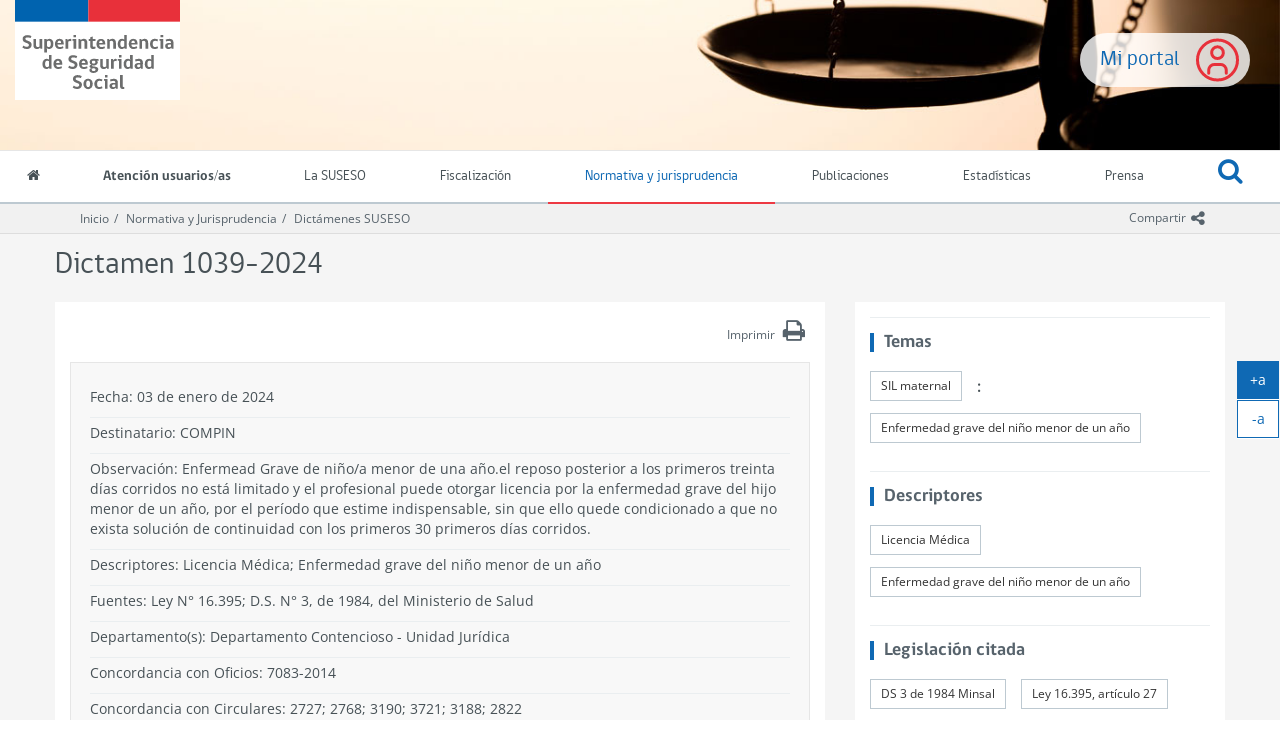

--- FILE ---
content_type: text/html
request_url: https://www.suseso.cl/612/w3-article-720821.html
body_size: 15197
content:
<!DOCTYPE html
  PUBLIC "-//W3C//DTD HTML 4.01+RDFa 1.1//EN" "http://www.w3.org/MarkUp/DTD/html401-rdfa11-1.dtd">
<html lang="es"><head><meta http-equiv="Content-Type" content="text/html; charset=UTF-8"><!--begin-box-container:w3_tr_encabezado_CC_Normativa_2021::2324:Encabezado con cambio de header 2021.--><!--loc('Caja contenedora')--><!--cc_bid=2267  pos=1--><!--begin-box-container:ss_tr_encabezado_2021_CC::2267:Caja contenedora con la estructura para encabezado del sitio.--><!--loc('Caja contenedora')--><!--cc_bid=2268  pos=1--><!--begin-box:ss_tr_meta_Viewport_2021::2268:Caja con el meta viewport para responsive.--><!--loc('* Código HTML libre dentro de la página.')--><meta name="viewport" content="width=device-width,initial-scale=1">
<meta http-equiv="X-UA-Compatible" content="IE=edge,chrome=1">

<link href="channels-501_awesome_webfont_css.css" rel="stylesheet" type="text/css">
<link href="channels-501_gobcl_all_webfont_css.css" rel="stylesheet" type="text/css">
<link rel="stylesheet" href="https://cdn.jsdelivr.net/npm/bootstrap-icons@1.13.1/font/bootstrap-icons.min.css">
<link href="channels-506_glyphonicons_halflings_regular_css.css" rel="stylesheet" type="text/css">
<link href="channels-501_css_animated_4_1_1.css"  rel="stylesheet" type="text/css">




<!--end-box--><!--cc_bid=849  pos=2--><!--begin-box:css_Datatables::849:Estilos gráficos asociados sólo a Datatables.--><!--loc('* Código CSS para la página.')--><link rel="stylesheet" href="boxes-849_style.css"><link rel="stylesheet" href="boxes-849_css_code.css"><!--end-box--><!--cc_bid=1020  pos=3--><!--begin-box:css_datetime_picker::1020:Estilos gráficos presentes en el encabezado.--><!--loc('* Código CSS para la página.')--><link rel="stylesheet" href="boxes-1020_style.css"><!--end-box--><!--cc_bid=2269  pos=4--><!--begin-box:ss_tr_EncabezadoHTML_2021::2269:Caja para el encabezado de página HTML, invisible.--><!--loc('* Encabezado w3 full, requerido en todas las páginas HTML de su sitio ')--><title>SUSESO: Normativa y jurisprudencia - Dictamen 1039-2024</title><link rel="stylesheet" href="boxes-2269_style.css"><style type="text/css">/*
@import url("channels-506_glyphonicons_halflings_regular_css.css");
body.estadisticas {
  background-image: url('channels-501_fondo_header_estadisticas.jpg');
}
body.orientacion {
  background-image: url('channels-501_fondo_header_orientacion.jpg');
}
body.lasuseso {
  background-image: url('channels-501_fondo_header_lasuseso.jpg');
}
body.fiscalizacion {
  background-image: url('channels-501_fondo_header_fiscalizacion.jpg');
}
*/

/* Buscador de emisores de LM */

th.bg-light {
background-color: #f1f1f1;
}

#resultados_buscador_medicos_emisores .panel>.table-bordered {
  border: 1px solid #ddd !important;
}

@media (min-width: 1200px) {
  #buscador_emisores .row {
    display: flex;
  }
  #buscador_emisores .row div[class*="col"] {
    float: none;
    align-self: flex-end;
  }
  #buscador_emisores .btn-group,
  #buscador_emisores .form_text {
    margin-bottom: 0 !important;
  }

  #buscador_emisores .form-group .help-block {
    position: absolute;
  }
}

#resultados_buscador_medicos_emisores .alert {
  margin-bottom: 0;
}

/* Acomodo de galería para miniaturas con Divs*/
#galeria-recursos div.figure,
#galeria_fotos_prensa div.figure {
  margin-bottom: 15px;
}

/* Nuevo botón Claveúnica */
@import url('https://fonts.googleapis.com/css2?family=Roboto:ital,wght@0,100;0,300;0,400;0,500;0,700;0,900;1,100;1,300;1,400;1,500;1,700;1,900&display=swap');
#filtros-cont.well {
  background-color: #fff;
}

.btn-claveunica-nuevo {
  background: #0F69C4;
  display: flex;
  justify-content: center;
  height: 48px;
  align-items: center;
  border: none !important;
  font-family: "Roboto", sans-serif;
  font-weight: 500;
  font-style: normal;
}
.btn-claveunica-nuevo:hover {
  background: #0B4E91;
}
.btn-claveunica-nuevo:active {
  background: #07305A;
}
.btn-claveunica-nuevo svg {
  margin-right: 10px;
}
/* */
.ntg-btn-no-ellipsis {
  overflow: visible !important;
  text-overflow: clip !important;
  white-space: wrap !important;
}
@media (max-width: 768px) {
  .ntg-btn-no-ellipsis {
    overflow: visible !important;
    text-overflow: clip !important;
    white-space: wrap !important;
  }
}
/*
#pc_indice_estadisticas_2023 .titulo a {
  font-size: 2.5rem !important;
}
*/
#pc_indice_estadisticas_2023 .titulo a,
.recuadros-valores .thumbnail .informacion a {
  font-family: 'Open Sans', sans-serif;
}

/* Para videos en marquesina de especiales */
@media (min-width:768px) {
  #container_marquesina_sanna .slider.educativo .item iframe {
    width: 620px;
    height: 310px;
    transition: all 0.3s ease-in-out;
  }
}
@media all and (max-width: 767px) and (min-width: 450px) {
  #container_marquesina_sanna .slider.educativo .item iframe {
    width: 400px;
    height: 200px;
    transition: all 0.3s ease-in-out;
  }
}

@media (min-width:992px) {
  #container_marquesina_sanna .slider.educativo:hover iframe {
    width: 945px;
    height: 473px;
    transition: all 0.3s ease-in-out;
  }
}

/* Otros */
@media (min-width:768px) {
  #modalCanales .d-flex-modal {
    display: flex;
  }
  #modalCanales .d-flex-modal .col-md-6>div {
    float: none
  }
}

#ar_bannerSUSESOContigo {
  display: block !important;
  text-align: center;
}
#ar_bannerSUSESOContigo .ntg-hidden-xs {
  display: block
}
#ar_bannerSUSESOContigo .ntg-visible-xs {
  display: none
}

@media (max-width: 767px) {
  #ar_bannerSUSESOContigo img {
    margin: 0 auto;
    display: block;

  }
  #ar_bannerSUSESOContigo .ntg-hidden-xs {
    display: none
  }
  #ar_bannerSUSESOContigo .ntg-visible-xs {
    display: block;
    max-width: 400px;
  }
}

#compendio_pdf_version_fecha .version {
  font-weight: bold;
  font-size: 1.1em;
}
@media all and (max-width: 700px) and (min-width: 450px) {
  .destacados-portada .col-md-3 {
    min-height: 145px;
  }
}
@media (min-width:992px) {
  #main {
    min-height: calc(100% - 388px);
  }
}
#pcVersionesCompendio .recuadro.media {
  border-bottom-width: 1px;
}
.legislacion.compendio .panel.panel-body:empty {
  display: none;
}
.sin-elipsis a {
  white-space: normal;
  overflow: visible;
  text-overflow: clip;
}
div.clasificaciones {
  margin-bottom: 20px;
}
.clasificaciones span {
  font-weight: bold;
}
.clasificaciones span a {
  font-weight: normal;
  margin-top: 4px;
  margin-bottom: 8px;
}
@media only screen and (max-width: 991px) {
  .indicadores-portada {
    display: none;
  }
}
@media (max-width:768px) {
  #destacados_portada .thumbnail .figure {
    width: 120px !important;
    max-width: 120px !important;
    height: auto !important;
  }
}
/*Rectificaciones para Accesibilidad AA*/
.ntg-titulo-caja {
  color: #5e6a75;
}
.fecha-destacada .fecha {
  padding-right: 15px;
  border-right: 1px dotted #7A8791;
}
.fecha-destacada .fecha .dia,
.fecha-destacada .fecha .mes {
  display: block;
}
.recuadros-valores .thumbnail .informacion p.titulo {
  line-height: 1.1;
  padding: 0;
}
.banner-html-v2 .recuadro .titulo {
  margin: 0;
  line-height: 1.1;
}
.destacados-portada {
  color: #fff;
}
#ntg-slider .carousel-indicators li {
  opacity: 1;
}

/* animacion Héctor */
.bounce {
  -moz-animation: bounce 3s infinite;
  -webkit-animation: bounce 3s infinite;
  animation: bounce 3s infinite;
}
@-moz-keyframes bounce {
  0%,
  20%,
  50%,
  80%,
  100% {
    -moz-transform: translateY(0);
    transform: translateY(0);
  }
  40% {
    -moz-transform: translateY(20px);
    transform: translateY(20px);
  }
  60% {
    -moz-transform: translateY(10px);
    transform: translateY(10px);
  }
}
@-webkit-keyframes bounce {
  0%,
  20%,
  50%,
  80%,
  100% {
    -webkit-transform: translateY(0);
    transform: translateY(0);
  }
  40% {
    -webkit-transform: translateY(20px);
    transform: translateY(20px);
  }
  60% {
    -webkit-transform: translateY(10px);
    transform: translateY(10px);
  }
}
@keyframes bounce {
  0%,
  20%,
  50%,
  80%,
  100% {
    -moz-transform: translateY(0);
    -ms-transform: translateY(0);
    -webkit-transform: translateY(0);
    transform: translateY(0);
  }
  40% {
    -moz-transform: translateY(20px);
    -ms-transform: translateY(20px);
    -webkit-transform: translateY(20px);
    transform: translateY(20px);
  }
  60% {
    -moz-transform: translateY(10px);
    -ms-transform: translateY(10px);
    -webkit-transform: translateY(10px);
    transform: translateY(10px);
  }
}
#acordeon_participacion img {}
#acordeon_participacion .bajardoc {
  margin-bottom: 15px;
}
#acordeon_participacion .bajardoc .titulo {
  padding-left: 10px;
}
#acordeon_participacion .format-jpg,
#acordeon_participacion .format-png,
#acordeon_participacion .format-pdf {
  padding-left: 0
}
#acordeon_participacion .format-jpg:before,
#acordeon_participacion .format-png:before,
#acordeon_participacion .format-pdf:before {
  display: none;
}
#acordeon_participacion .format-jpg img,
#acordeon_participacion .format-png img,
#acordeon_participacion .format-pdf img {
  border: 1px solid #ddd;
}
#acordeon_participacion .format-xlsx .titulo,
#acordeon_participacion .format-xsx .titulo,
#acordeon_participacion .format-doc .titulo {
  display: none
}
td.ntg-porcentaje.pn-number:after {
  content: "%";
}

#tabular_informesfiscalizacion th.titulo {
  display: table-cell;
}

.text-underline {
  text-decoration: underline;
}
.eidox-smaternales #rango_validez.abstract {
  margin-top: -30px;
}

.padding-izquierdo-xs {
  padding-left: 7.5px !important;
}
.padding-izquierdo-sm {
  padding-left: 15px !important;
}
.padding-izquierdo-md {
  padding-left: 30px !important;
}
.padding-izquierdo-lg {
  padding-left: 45px !important;
}
.padding-derecho-xs {
  padding-right: 7.5px !important;
}
.padding-derecho-sm {
  padding-right: 15px !important;
}
.padding-derecho-md {
  padding-right: 30px !important;
}
.padding-derecho-lg {
  padding-right: 45px !important;
}

.bg-white {
  background: white;
}

.portada #ntg-slider .carousel-inner {
  height: auto !important;
}

.compartir .dropdown-menu .social-tools .bi-twitter-x {
  font-size: 2rem;
}

.compartir .dropdown-menu .social-tools .bi-twitter-x:hover {
  color: #3fa9f5;
}
#despliega_buscador:focus {
  outline: 5px auto -webkit-focus-ring-color !important;
}

.ntg5-d-flex{
  display:flex;
}

.ntg5-justify-content-center{
  justify-content:center;
}

.ntg5-align-items-center{
  align-items:center;
}

.ntg5-pe-3{
  padding-right:1rem;
}

.ntg5-me-1{
  margin-right:0.5rem;
}
.ntg5-me-3{
  margin-right:0.75rem;
}
.ntg5-me-3{
  margin-right:1rem;
}

.ntg5-fs-1 {
  font-size: calc(1.35rem + 1.2vw) !important;
}

.ntg5-fs-2 {
  font-size: calc(1.305rem + 0.66vw) !important;
}

.ntg5-fs-3 {
  font-size: calc(1.2825rem + 0.39vw) !important;
}

.ntg5-fs-4 {
  font-size: calc(1.26rem + 0.12vw) !important;
}

.ntg5-fs-5 {
  font-size: 1.125rem !important;
}

.ntg5-fs-6 {
  font-size: 0.9rem !important;
}</style><meta name="keywords" content=", "><meta name="description" content="Dictamen 1039-2024  "><meta name="generator" content="Newtenberg Engine CMS - https://www.newtenberg.com/"><meta name="Newtenberg-Server" content="https://suseso-engine.newtenberg.com"><meta name="Content-Encoding" content="UTF-8"><link rel="Top" type="text/html" href="https://www.suseso.cl"><link rel="shortcut icon" href="boxes-2269_favicon.ico"><script type="text/javascript"><!--

var __aid = '720821';
var __cid = '512';
var __iid = '612';
var __pnid = Array('500', '501', '519', '521', '523', '529', '531', '535', '540', '545', '548', '549', '562', '566', '567', '599', '620', '649', '670', '713', '715', '716', '719', '722', '725', '726');
var __pvid = Array('515', '2117', '10348', '10372', '16985', '30981', '30982', '31040', '31112', '60590', '60591', '60592', '60593', '60594', '73877', '196102', '210793', '211133', '211148', '213977', '215507', '223048', '433895', '433897', '437365', '602711', '617109', '634069', '689616', '691847', '691983', '691985', '691987', '692457', '697563');

var ntg_properties = {
   "500": "Tipo de contenido",
   "501": "Guía de la Seguridad Social",
   "519": "nj:Carga Masiva",
   "521": "n2:Circular Relacionada",
   "523": "Destinatario",
   "529": "nj:Tipo Contenido Normativo",
   "531": "n2:Dictámenes relacionados",
   "535": "Entidades Fiscalizadas",
   "540": "Normativa y jurisprudencia",
   "545": "Período",
   "548": "n2:Descriptores",
   "549": "nj:Dictamen",
   "562": "Boletín normativo citado",
   "566": "Regímenes",
   "567": "Autores",
   "599": "Dictamen (con año)",
   "620": "Temas",
   "649": "Articulado",
   "670": "Tipo de dictamen",
   "713": "Dictamen Lugar",
   "715": "Departamento/Unidad",
   "716": "Firmantes",
   "719": "Dictamen Relevante",
   "722": "Materia Dictamen",
   "725": "Folio Expediente",
   "726": "Es parte del boletín indicado"
};
var ntg_propertyvalues = {
   "515": {
      "name":"Dictámenes SUSESO",
      "pnid":500
   },
   "2117": {
      "name":"Particular",
      "pnid":523
   },
   "10348": {
      "name":"Subsidio maternal por enfermedad grave niño menor de un año",
      "pnid":501
   },
   "10372": {
      "name":"Dictámenes SUSESO",
      "pnid":540
   },
   "16985": {
      "name":"Enfermedad grave del niño menor de un año",
      "pnid":548
   },
   "30981": {
      "name":"Isapres",
      "pnid":535
   },
   "30982": {
      "name":"COMPIN",
      "pnid":535
   },
   "31040": {
      "name":"Régimen de Licencias médicas y Subsidios por incapacidad laboral (SIL)",
      "pnid":566
   },
   "31112": {
      "name":"CSZ",
      "pnid":567
   },
   "60590": {
      "name":"2727",
      "pnid":521
   },
   "60591": {
      "name":"2768",
      "pnid":521
   },
   "60592": {
      "name":"2822",
      "pnid":521
   },
   "60593": {
      "name":"3188",
      "pnid":521
   },
   "60594": {
      "name":"3190",
      "pnid":521
   },
   "73877": {
      "name":"Ley 16.395, artículo 27",
      "pnid":649
   },
   "196102": {
      "name":"DS 3 de 1984 Minsal",
      "pnid":649
   },
   "210793": {
      "name":"Licencia Médica",
      "pnid":548
   },
   "211133": {
      "name":"Ficha Dictamen (PAE)",
      "pnid":529
   },
   "211148": {
      "name":"CNC",
      "pnid":716
   },
   "213977": {
      "name":"Santiago",
      "pnid":713
   },
   "215507": {
      "name":"No relevante",
      "pnid":719
   },
   "223048": {
      "name":"Unidad Jurídica",
      "pnid":715
   },
   "433895": {
      "name":"Guía Referencial 2021",
      "pnid":562
   },
   "433897": {
      "name":"Guía Referencial 2021",
      "pnid":726
   },
   "437365": {
      "name":"Uso Exclusivo Entidades Administradoras: Recurso de Jerarquía",
      "pnid":722
   },
   "602711": {
      "name":"Enfermedad grave del niño menor de un año",
      "pnid":620
   },
   "617109": {
      "name":"3721",
      "pnid":521
   },
   "634069": {
      "name":"Resolución",
      "pnid":670
   },
   "689616": {
      "name":"Enero",
      "pnid":545
   },
   "691847": {
      "name":"03",
      "pnid":519
   },
   "691983": {
      "name":"1038-2024",
      "pnid":531
   },
   "691985": {
      "name":"Dictamen 1039-2024",
      "pnid":599
   },
   "691987": {
      "name":"R-56553-2023",
      "pnid":725
   },
   "692457": {
      "name":"1039-2024",
      "pnid":549
   },
   "697563": {
      "name":"Boletín SUSESO 2024 - Número 1",
      "pnid":726
   }
};
--></script><script type="text/javascript" src="channels-512_js_main.js"></script><script type="text/javascript" src="channels-512_js_cookies.js"></script><script type="text/javascript" src="channels-512_js_jquery_3_5_1.js"></script><script type="text/javascript" src="channels-512_js_migrate_3_3_2.js"></script><!--end-box--><!--cc_bid=959  pos=5--><!--begin-box:ss_tr_meta_facebook::959:Caja con los metadatos para compartir los contenidos por facebook.--><!--loc('Genera metadata para Facebook®')--><meta prefix="og: http://ogp.me/ns#" property="og:title" content="Dictamen 1039-2024"><meta prefix="og: http://ogp.me/ns#" property="og:description" content=""><meta prefix="og: http://ogp.me/ns#" property="og:site_name" content="SUSESO: Normativa y jurisprudencia"><meta prefix="og: http://ogp.me/ns#" property="og:type" content="website"><meta prefix="og: http://ogp.me/ns#" property="og:locale" content="es_LA"><meta prefix="og: http://ogp.me/ns#" property="og:url" content="https://www.suseso.cl/612/w3-article-720821.html"><meta prefix="og: http://ogp.me/ns#" property="og:image" content="channels-512_imagen_fb.png"><!--end-box--><!--cc_bid=960  pos=6--><!--begin-box:ss_tr_meta_twitter::960:Metadatos para compartir los contenidos por twitter.--><!--Etiquetas META summary card de Twitter--><meta name="twitter:card" content="summary_large_image"><meta name="twitter:site" content="@newtenberg"><meta name="twitter:title" content="Dictamen 1039-2024"><meta name="twitter:description" content=""><meta name="twitter:image" content="boxes-960_reprule_twitter_img_default_default_twitter.thumb_iPortrait.jpg"><!--end-box--><!--cc_bid=1665  pos=7--><!--begin-box:CSS_aumentar_font::1665:CSS para botones de agrandar texto.--><!--loc('* Código CSS para la página.')--><link rel="stylesheet" href="boxes-1665_css_code.css"><!--end-box--><!--cc_bid=961  pos=8--><!--begin-box:tr_Google_Analytics::961:Caja con el código para registrar las visitas. Es recomendable que sea una caja JS y No una caja HTML.--><!--loc('* Código JavaScript para la página.')--><script type="text/javascript" src="boxes-961_js_file.js"></script><script type="text/javascript" src="https://www.googletagmanager.com/gtag/js?id=G-C9KC1CJ3T6"></script><script type="text/javascript"><!--
					// GTAB init
window.dataLayer = window.dataLayer || [];

function gtag(){dataLayer.push(arguments);}

gtag('js', new Date());

gtag('config', 'G-C9KC1CJ3T6');



					--></script><!--end-box--><!--cc_bid=  pos=9--><!--cc_bid=  pos=10--><!--end-box--><!--cc_bid=1753  pos=2--><!--begin-box:CSS_Normativa_correccciones::1753:Caja que carga Css exclusivos para este canal.--><!--loc('* Código CSS para la página.')--><link rel="stylesheet" href="boxes-1753_css_code.css"><!--end-box--><!--end-box--></head><body class="legislacion"><!--begin-box-container:w3_tr_header_CC_Normativa_2021::2323:Caja en blanco--><!--loc('Caja contenedora')--><!--cc_bid=2271  pos=1--><!--begin-box-container:ss_tr_header_2021_CC::2271:Caja contenedora con la estructura del header.--><!--loc('Caja contenedora')--><a href="#main" class="sr-only">Ir al contenido principal</a><div id="header" class="hidden-print ntgBootstrap role_banner"><div class="menu-principal"><a href="https://www.suseso.cl/miportal/615/w3-channel.php" class="btn-miportal">Mi portal</a><div class="navbar navbar-default" id="navbar_navbar_default"><div class="container-fluid"><!--cc_bid=650  pos=1--><!--begin-box:ss_tr_logo::650:Caja para Logo institucional.--><!--loc('* Código HTML libre dentro de la página.')--><div class="navbar-header">
	<button type="button" class="navbar-toggle collapsed ntgBootstrap data-toggle_collapse data-target_\#navbarResponsive" >
		<span class="sr-only">Toggle navigation</span>
		<span class="icon-bar"></span>
		<span class="icon-bar"></span>
		<span class="icon-bar"></span>
	</button>
  <a class="navbar-brand" href="/601/w3-channel.html" title="Logo institucional de SUSESO">
    <span class="sr-only">Superintendencia de Seguridad Social (SUSESO) - Gobierno de Chile</span>
  </a>
</div><!--end-box--></div><div class="container-fluid" id="navbar_navbar_container"><div id="navbarResponsive" class="collapse navbar-collapse ntgBootstrap role_navigation aria-label_navegación"><ul class="nav navbar-nav"><!--cc_bid=661  pos=2--><!--begin-box:ss_tr_menu_inicio::661:Caja que muestra el acceso al inicio.--><!--loc('* Código HTML libre dentro de la página.')--><li class="inicio">
  <a title="Acceso a la portada del sitio" href="/601/w3-channel.html">
    <span class="fa fa-home"></span>
    <span class="texto-link">Inicio</span>
  </a> 
</li><!--end-box--><!--cc_bid=2274  pos=3--><!--begin-box:ss_tr_menu_itemes_2021::2274:Caja que muestra el menú con las distintas Miradas del canal (Nombres de Clasificandos).--><!--loc('* Código HTML libre dentro de la página.')--><li class="cid-506"><a href="/606/w3-channel.html">Atención usuarios/as</a></li>
<li class="cid-501"><a href="/601/w3-propertyname-542.html">La SUSESO</a></li>
<li class="cid-509"><a href="/609/w3-channel.html">Fiscalización</a></li>
<li class="cid-504"><a href="w3-channel.html">Normativa y jurisprudencia</a></li>
<li class="cid-507"><a href="/607/w3-propertyname-537.html">Publicaciones</a></li>
<li class="cid-508"><a href="/608/w3-propertyname-538.html">Estadísticas</a></li>
<li class="cid-505"><a href="/605/w3-propertyname-536.html">Prensa</a></li>
<li class="cid-515 acceso-miportal"><a href="https://www.suseso.cl/miportal/615/w3-channel.php" title="Mi portal">
  <span class="icono-miportal"></span> Mi Portal </a>
</li>

<!--end-box--><!--cc_bid=651  pos=4--><!--begin-box:ss_tr_buscador::651:Buscador global--><!--loc('* Código HTML libre dentro de la página.')--><li class="dropdown buscar">
	<a id="despliega_buscador" href="#" class="dropdown-toggle ntgBootstrap data-toggle_dropdown role_button aria-label_AbrirBuscador aria-haspopup_true aria-expanded_false aria-controls_BuscadorDropdown">
		<span class="fa fa-search ntgBootstrap aria-hidden_true aria-label_IconoBuscar"></span><span class="fa fa-times-circle-o ntgBootstrap aria-hidden_true aria-label_CerrarBuscador"></span> <span class="texto-link">Buscar</span>
	</a>
	<ul id="buscador_dropdown" class="dropdown-menu">
		<li class="input-group input-group-lg buscador">
			<label for="keywords" class="sr-only">Buscar</label> 
			<input class="form-control placeholder-in-title" id="keywords" type="text" name="keywords" value="" size="30"  title="Buscar"> 
			<span class="input-group-btn">
				<button id="boton_busqueda"  type="button"  class="btn btn-primary" name="boton_buscador" onclick="javascript:return doSearch('/601/w3-search.html',501)">
					<span class="fa fa-search fa-lg ntgBootstrap aria-label_Buscar"></span><span class="sr-only">buscar</span>  
				</button>
			</span>
			<script type="text/javascript" src="channels-501_js_buscar.js"></script> 
		</li>
	</ul>
</li><!--end-box--></ul></div></div></div></div></div><!--cc_bid=1048  pos=5--><!--begin-box:ss_tr_logo_print::1048:Caja que carga el Logo institucional que sólo aparece en la versión imprimible.--><!--loc('* Código HTML libre dentro de la página.')--><div class="visible-print-block text-center">  
  <img src="https://www.suseso.cl/css/images/logo_transversal.png" 
  alt="Superintendencia de Seguridad Social (SUSESO) - Gobierno de Chile">
  <hr>
</div><!--end-box--><!--end-box--><!--end-box--><!--begin-box-container:n2_ar_main_CC::1181:Normativa 2. Caja especial para dictámenes basada en la anterior pero modificada para agregar otros metadados--><!--loc('Caja contenedora')--><div id="main" class="contenedor-articulo ntgBootstrap role_main"><div class="barra-posicion hidden-print"><div class="container"><div class="col-sm-12"><!--cc_bid=771  pos=1--><!--begin-box-container:SS_tr_compartir_cc::771:Caja contenedora que muestra las redes sociales para compartir.--><!--loc('Caja contenedora')--><div class="dropdown btn-group pull-right compartir hidden-print"><button class="btn btn-link btn-xs dropdown-toggle ntgBootstrap data-toggle_dropdown" type="button" id="menuCompartir" title="Compartir"><span class="hidden-xs">Compartir</span><span class="fa fa-share-alt fa-lg"><span class="sr-only">icono compartir</span></span></button><div id="menuCompartir" class="dropdown-menu siganos-desplegable ntgBootstrap aria-labelledby_menuCompartir"><!--cc_bid=770  pos=1--><!--begin-box:SS_tr_compartir:social-tools:770:Caja que muestra las redes sociales para compratir.--><!--loc('* Incluye links para compartir en redes sociales')--><p class="social-tools"><a title="Facebook" rel="bookmark" class="facebook" href="http://www.facebook.com/share.php?u=https%3A%2F%2Fwww.suseso.cl%2F612%2Fw3-article-720821.html&amp;t=Dictamen%201039-2024%20-%20SUSESO%3A%20Normativa%20y%20jurisprudencia"><img width="16" height="16" style="background: transparent url(channels-512_sociable_sprite.png) no-repeat scroll -343px -1px;" src="channels-512_sociable_sprite_mask.gif" alt="Compartir en Facebook"></a><a title="Twitter" rel="bookmark" class="bi bi-twitter-x" href="http://twitter.com/intent/tweet?text=Dictamen%201039-2024%20-%20SUSESO%3A%20Normativa%20y%20jurisprudencia%20-%20https%3A%2F%2Fwww.suseso.cl%2F612%2Fw3-article-720821.html"><img width="16" height="16" style="background: transparent url(channels-512_sociable_sprite.png) no-repeat scroll -343px -55px;" src="channels-512_sociable_sprite_mask.gif" alt="Compartir en Twitter"></a></p><!--end-box--></div></div><!--end-box--><!--cc_bid=1572  pos=2--><!--begin-box-container:n2_ar_barra_posicion_CC::1572:Contenedora para las barras de posición en eidoxes.--><!--loc('Caja contenedora')--><div class="breadcrumb" id="breadcrumb_ar"><!--cc_bid=968  pos=1--><!--begin-box:ss_tr_barra_posicion_inicio::968:Caja que muestra el enlace al inicio del portal SUSESO desde la barra de posición.--><!--loc('* Código HTML libre dentro de la página.')--><a href="/601/w3-channel.html" class="inicio-suseso">Inicio</a><!--end-box--><!--cc_bid=984  pos=2--><!--begin-box:ss_ar_barra_posicion_canal::984:Muestra el enlace al inicio de cada canal del portal SUSESO desde la barra de posición.--><!--loc('* acceso al Articulo ')--><a href="w3-channel.html" class=" aid-40905 cid-512">Normativa y Jurisprudencia</a><!--end-box--><!--cc_bid=1573  pos=3--><!--begin-box:n2_ar_barra_posicion_articulo::1573:Muestra el enlace a la portadillas de cada valor de clasificando en que está clasificado cada artículo del portal SUSESO desde la barra de posición.--><!--loc('* Barra de posición del valor de clasificando usando referer')--><!--tipo_molde = article--><!--multivalor y articulo--><p id="i__n2_ar_barra_posicion_articulo_1_10372" style="display:none"><a class="current pvid-10372 cid-512" href="w3-propertyvalue-10372.html">Dictámenes SUSESO</a></p><p id="i__n2_ar_barra_posicion_articulo_1_30982" style="display:none"><a href="w3-propertyvalue-30973.html" class=" pnid-535 pv-pid-0 pvid-30973 cid-501">Fiscalización por materias específicas</a><a class="current pvid-30982 cid-501" href="w3-propertyvalue-30982.html">COMPIN</a></p><p id="i__n2_ar_barra_posicion_articulo_1_30981" style="display:none"><a href="w3-propertyvalue-30973.html" class=" pnid-535 pv-pid-0 pvid-30973 cid-501">Fiscalización por materias específicas</a><a class="current pvid-30981 cid-501" href="w3-propertyvalue-30981.html">Isapres</a></p><p id="i__n2_ar_barra_posicion_articulo_1_433895" style="display:none"><a class="current pvid-433895 cid-512" href="w3-propertyvalue-433895.html">Guía Referencial 2021</a></p><p id="i__n2_ar_barra_posicion_articulo_1_16985" style="display:none"><a class="current pvid-16985 cid-512" href="w3-propertyvalue-16985.html">Enfermedad grave del niño menor de un año</a></p><p id="i__n2_ar_barra_posicion_articulo_1_2117" style="display:none"><a class="current pvid-2117 cid-512" href="w3-propertyvalue-2117.html">Particular</a></p><p id="i__n2_ar_barra_posicion_articulo_1_196102" style="display:none"><a class="current pvid-196102 cid-511" href="w3-propertyvalue-196102.html">DS 3 de 1984 Minsal</a></p><p id="i__n2_ar_barra_posicion_articulo_1_73877" style="display:none"><a href="w3-propertyvalue-73795.html" class=" pnid-649 pv-pid-0 pvid-73795 cid-511">Ley 16.395</a><a class="current pvid-73877 cid-511" href="w3-propertyvalue-73877.html">Ley 16.395, artículo 27</a></p><p id="i__n2_ar_barra_posicion_articulo_1_210793" style="display:none"><a class="current pvid-210793 cid-512" href="w3-propertyvalue-210793.html">Licencia Médica</a></p><script type="text/javascript"><!--
						function doLoadi__n2_ar_barra_posicion_articulo_1() {
							var pvid_anterior = '10372';
							var count_pvals = 9; 
							if('undefined' != typeof(document.referrer) && count_pvals > 1 ){
								var refer_portadilla = document.referrer;
								if(refer_portadilla.match(/multipropertyvalues/) != null){// multivalor
									var pvid1,pvid2,m = refer_portadilla.match(/multipropertyvalues-(\d+)-(\d+)/);
									if(m == null){
										m = refer_portadilla.match(/pvid=(\d+).*pvid=(\d+)/);
									}
									pvid1 = m[1];
									pvid2 = m[2];
									if( document.getElementById('i__n2_ar_barra_posicion_articulo_1_'+pvid1) != null ){
										pvid_anterior = pvid1;
									}else if ( document.getElementById('i__n2_ar_barra_posicion_articulo_1_'+pvid2) != null ){
										pvid_anterior = pvid2;
									}

								}else if( refer_portadilla.match(/pvid=(\d+)/) != null || refer_portadilla.match(/propertyvalue-(\d+).html/) != null){
									var pvid, m = refer_portadilla.match(/propertyvalue-(\d+).html/);
									if(m == null){
										m =  refer_portadilla.match(/pvid=(\d+)/);
									}
									pvid = m[1];
									if ( document.getElementById('i__n2_ar_barra_posicion_articulo_1_'+pvid) != null){
										pvid_anterior = pvid;
									} 
								}
							}
							var barra =  document.getElementById('i__n2_ar_barra_posicion_articulo_1_'+pvid_anterior);
							if (barra != null) barra.style.display ='';
						}
						if ( window.addEventListener ) { 
							window.addEventListener( "load", doLoadi__n2_ar_barra_posicion_articulo_1, false );
						} else if ( window.attachEvent ) {
							window.attachEvent( "onload", doLoadi__n2_ar_barra_posicion_articulo_1 );
						} else if ( window.onLoad ) {
							window.onload = doLoadi__n2_ar_barra_posicion_articulo_1;
						}
						--></script><!--end-box--></div><!--end-box--></div></div></div><div class="container"><div class="row"><div class="col-sm-12"><!--cc_bid=643  pos=3--><!--begin-box:ss_ar_articulo_titulo:articulo:643:Muestra el título del artículo.--><!--loc('* Articulo Completo w3')--><!--uniqueid=i__ss_ar_articulo_titulo_1--><!--class=articulo--><div id="article_i__ss_ar_articulo_titulo_1" class="articulo"><h1 class="titulo aid-720821 cid-512">Dictamen 1039-2024</h1></div><!--end-box--></div></div></div><div class="container"><div class="row"><div class="col-sm-8"><div class="panel panel-articulo"><div class="panel-body"><!--cc_bid=773  pos=4--><!--begin-box:ss_ar_articulo_resumen:articulo:773:Muestra la bajada de un artículo de este molde.--><!--loc('* Articulo Completo w3')--><!--uniqueid=i__ss_ar_articulo_resumen_1--><!--class=articulo--><!--end-box--><!--cc_bid=  pos=5--><!--cc_bid=791  pos=6--><!--begin-box:ss_tr_imprimir::791:Caja que muestra el botón imprimir que abre la ventana de imprimir del navegador. Con este método no es necesario el molde de impresión amistosa.--><!--loc('* Código HTML libre dentro de la página.')--><button onclick="window.print();" class="btn btn-link btn-xs pull-right btn-imprimir margen-abajo-sm hidden-print" id="btn_tr_print">
<span class="hidden-xs">Imprimir</span> 
  <span class="fa fa-print fa-2x"></span>
</button>
<!--end-box--><!--cc_bid=  pos=7--><!--cc_bid=  pos=8--><div class="clearfix"><span class="sr-only">.</span></div><!--cc_bid=  pos=9--><!--cc_bid=  pos=10--><!--cc_bid=  pos=11--><!--cc_bid=  pos=12--><!--cc_bid=  pos=13--><!--cc_bid=1876  pos=14--><!--begin-box:ss_ar_articulo_metadatos_dictamenes:well metadatos:1876:Muestra los metadatos de las fichas de dictámenes.--><!--loc('* Articulo Completo w3')--><!--uniqueid=i__ss_ar_articulo_metadatos_dictamenes_1--><!--class=well metadatos--><div id="article_i__ss_ar_articulo_metadatos_dictamenes_1" class="well metadatos"><p class="fecha cid-512 aid-720821 pnid-546 iso8601-20240103T0300000300">Fecha: 03 de enero de 2024</p><p class=" cid-512 aid-720821 pnid-598 pn-attr">Destinatario: COMPIN </p><p class=" cid-512 aid-720821 pnid-532 pn-attr">Observación: Enfermead Grave de niño/a menor de una año.el reposo posterior a los primeros treinta días corridos no está limitado y el profesional puede otorgar licencia por la enfermedad grave del hijo menor de un año, por el período que estime indispensable, sin que ello quede condicionado a que no exista solución de continuidad con los primeros 30 primeros días corridos. </p><p class=" cid-512 aid-720821 pnid-573 pn-attr">Descriptores: Licencia Médica; Enfermedad grave del niño menor de un año</p><p class=" cid-512 aid-720821 pnid-597 pn-attr">Fuentes: Ley N° 16.395; D.S. N° 3, de 1984, del Ministerio de Salud</p><p>Departamento(s): <span class="pv-branch pnid-715 cid-512"><span class=" pnid-715 pv-pid-0 pvid-223042 cid-512">Departamento Contencioso</span> - <span class=" pnid-715 pv-pid-223042 pvid-223048 cid-512">Unidad Jurídica</span></span></p><p class=" cid-512 aid-720821 pnid-576 pn-attr">Concordancia con Oficios: 7083-2014</p><p class=" cid-512 aid-720821 pnid-575 pn-attr">Concordancia con Circulares: 2727; 2768; 3190; 3721; 3188; 2822</p></div><!--end-box--><!--cc_bid=614  pos=15--><!--begin-box:ss_ar_articulo_cuerpo:articulo articulo-generico margen-abajo-sm:614:Articulo completo de este molde.--><!--loc('* Articulo Completo w3')--><!--uniqueid=i__ss_ar_articulo_cuerpo_1--><!--class=articulo articulo-generico margen-abajo-sm--><div id="ssArCuerpo" class="articulo articulo-generico margen-abajo-sm">
			<p class="dictamen-subtitle">Visto:</p>
<p>La Ley N°16.395 que fija el texto refundido de la ley de organización y atribuciones de la Superintendencia de Seguridad Social; el D.S. N°3, de 1984, del Ministerio de Salud, que aprueba el Reglamento de autorización de licencias médicas por las COMPIN e Instituciones de Salud Previsional y las Resoluciones N°s. 6, 7 y 8, de 2019, de la Contraloría General de la República que fijan normas sobre exención del trámite de toma de razón.</p>
<p class="dictamen-subtitle">Considerando:</p>
<p>Que, con fecha 26-01-2023 ha recurrido a esta Superintendencia la ISAPRE solicitando la revisión y pronunciamiento de esta Superintendencia, en virtud de lo dispuesto en el artículo 59 de la Ley 19.880 de Bases de Los Procedimientos Administrativo, artículo 9 de la Ley Orgánica Constitucional de Bases Generales de la Administración del Estado y al artículo 19 N° 14 de la Constitución Política de Chile, de lo dictado por la COMPIN, en la Resolución Exenta de 24-01-2023, mediante la cual le ordena autorizar la licencia médica tipo 4 N° 05, otorgada por 30 días de reposo, a contar del 11-01-2023 .</p>
<p>Que, la ISAPRE recurrente señala que la licencia en cuestión fue otorgada por 30 días entre el 11-01-2023 y el 09-02-2023, no obstante procedió a la reducción a 7 días de reposo, en cumplimiento de la normativa vigente que señala que las licencias por enfermedad de niño menor de un año las cinco primeros periodos deben ser de 7 días cada uno.</p>
<p>Que, en este sentido, cabe precisar que el inciso segundo del artículo 18 del D.S. N°3, dispone que las licencias por enfermedad grave del niño menor de un año deben ser autorizadas por períodos de hasta 7 días corridos, prorrogables por iguales lapsos, agregando el precepto en comento que, cuando las licencias así prorrogadas sobrepasen el total de 30 días corridos, el reposo posterior que se conceda podrá extenderse por todo el período que se estime necesario.</p>
<p>Que, al respecto, esta Superintendencia señala en el dictamen N°7083, de 31-01-2014, que conforme a dichas disposiciones, el reposo posterior a los primeros treinta días corridos no está limitado y el profesional puede otorgar licencia por la enfermedad grave del hijo menor de un año, por el período que estime indispensable, sin que ello quede condicionado a que no exista solución de continuidad con los primeros 30 primeros días corridos.</p>
<p>Que, por consiguiente, dispone la jurisprudencia mencionada, si la trabajadora interrumpe las licencias por enfermedad grave del hijo menor de un año después de haber hecho uso de 30 días corridos, las licencias que presente posteriormente por el mismo diagnóstico, podrán ser autorizadas por el tiempo que estime indispensable el médico tratante, en el entendido que es el mismo cuadro por el cual ya hizo uso de 30 días corridos. Por ende, sólo se estará nuevamente afecta a la limitación de los siete días, si se trata de un nuevo cuadro clínico del menor.</p>
<p>Que, en este contexto, revisado el Histórico de licencias médicas remitido por ISAPRE se advierte que a continuación del descanso postnatal parental, la trabajadora presentó a tramitación la licencia reclamada, por 30 días entre el 11-01-2023 y el 09-02-2023, la que debió ser autorizada por 7 días hasta completar los 30 días continuos, como lo señala la norma citada precedentemente, y luego de ello la trabajadora podría presentar licencias sin limitación de reposo.</p>
<p>Que, por tanto, se aprueba lo obrado por ISAPRE cuanto a la reducción a 7 días de reposo entre el 11-01-2023 y 17-01-2023, puesto que con ello se da cumplimiento a la normativa del artículo 18 citado.</p>
<p>Que, por otra parte, consta en el Histórico de licencias respectivo, que la trabajadora registra licencias tramitadas a partir del 18-01-2023 con las que cubre el período reducido por aplicación de la norma reglamentaria.</p>
<p class="dictamen-subtitle">Teniendo Presente:</p>
<p>Acógese la reclamación de ISAPRE.</p>
<p>Instrúyese a la COMPIN ordenar a ISAPRE la reducción de la licencia N°5 a 7 días de reposo entre el 11-01-2023 y 17-01-2023, en cumplimiento a la normativa del artículo 18 citado.</p>
<p>Se deja constancia que, en contra de la presente Resolución, los interesados podrán interponer con nuevos antecedentes Recurso de Reposición ante esta Superintendencia, dentro del plazo de 5 días hábiles administrativos, contados desde la fecha de notificación de la presente Resolución, según lo indicado en los artículos 59 y 25 de la Ley N° 19.880.</p>

		</div><!--end-box--><!--cc_bid=  pos=16--><!--cc_bid=  pos=17--><!--cc_bid=  pos=18--><!--cc_bid=640  pos=19--><!--begin-box:ss_ar_articulo_archivos:recuadros download-attr margen-abajo-md:640:Articulo completo de este molde--><!--loc('* Articulo Completo w3')--><!--uniqueid=i__ss_ar_articulo_archivos_1--><!--class=recuadros download-attr margen-abajo-md--><!--end-box--><!--cc_bid=869  pos=20--><!--begin-box:ss_ar_articulo_urlexterna:margen-abajo-md recuadros:869:Muestra el recurso que permite acceder a un link externo.--><!--loc('* Articulo Completo w3')--><!--uniqueid=i__ss_ar_articulo_urlexterna_1--><!--class=margen-abajo-md recuadros--><!--end-box--><!--cc_bid=1506  pos=21--><!--begin-box-container:n2_ar_concordancia_CC::1506:Estructura con pestañas para agrupar la información de un tema de normativa--><!--loc('Caja contenedora')--><ul class="nav nav-pills"><li class="active"><a href="#concordancia_circulares" class="ntgBootstrap data-toggle_tab">Circulares relacionadas</a></li><li><a href="#concordancia_dictamenes" class="ntgBootstrap data-toggle_tab">Dictámenes relacionados</a></li><li><a href="#concordancia_boletin" class="ntgBootstrap data-toggle_tab">Boletines Relacionados</a></li><li><a href="#concordancia_articulado_circulares" class="ntgBootstrap data-toggle_tab">Circulares relacionadas</a></li><li><a href="#concordancia_articulado_dictamenes" class="ntgBootstrap data-toggle_tab">Dictámenes relacionados</a></li><li><a href="#concordancia_articulado_subvalores" class="ntgBootstrap data-toggle_tab">Legislación relacionada</a></li></ul><div class="tab-content ar-concordancias" id="tabs_concordancias"><div class="tab-pane panel panel-body fade active in" id="concordancia_circulares"><!--cc_bid=1205  pos=1--><!--begin-box:n2_ar_concordancia_circulares_expandido:table tabular solo-mime:1205:Normativa 2.0 Metadatos ahora linkeables conjunto ampliado a partir de las circulares citadas--><!--loc('* Tabla de artículos')--><table id="tabla_articulos_1205" class="table tabular solo-mime" summary="tabla de artículos"><caption></caption><colgroup span="5"></colgroup><thead><tr><th>Fecha de publicación</th><th>Título</th><th>Temas</th><th>Resumen</th><th class="Fuente original">Fuentes</th></tr></thead><tbody><tr><td class="fecha cid-512 aid-696276 pnid-546 iso8601-20221227T1900000300">27/12/2022</td><td class="titulo aid-696276 cid-512"><a href="w3-article-696276.html">Circular 3721</a></td><td><span class="pv-branch pnid-620 cid-512"><span class=" pnid-620 pv-pid-0 pvid-63008 cid-512">Licencias médicas</span></span></td><td class=" cid-512 aid-696276 pnid-525 pn-attr">LICENCIAS MÉDICAS TIPO 4 OTORGADAS POR ALERGIA A LA PROTEÍNA DE LECHE DE VACA. ACTUALIZA INSTRUCCIONES PARA SU RESOLUCIÓN. SE DEJA SIN EFECTO CIRCULAR 3190.</td><td class="Fuente original cid-512 aid-696276 pnid-597 pn-attr">D.S. N° 3, de 1984, del Ministerio de Salud; Ley N° 16395; Ley N° 18418; D.F.L. N° 150, de 1982, del Ministerio del Trabajo y Previsión Social; Código del Trabajo</td></tr><tr><td class="fecha cid-512 aid-7231 pnid-546 iso8601-20151222T0300000300">22/12/2015</td><td class="titulo aid-7231 cid-512"><a href="w3-article-7231.html">Circular 3190</a></td><td><span class="pv-branch pnid-620 cid-512"><span class=" pnid-620 pv-pid-0 pvid-63008 cid-512">Licencias médicas</span></span></td><td class=" cid-512 aid-7231 pnid-525 pn-attr">LICENCIAS MÉDICAS TIPO 4, OTORGADAS POR ALERGIA A LA PROTEÍNA DE LECHE DE VACA. IMPARTE INSTRUCCIONES PARA SU RESOLUCIÓN.</td><td class="Fuente original cid-512 aid-7231 pnid-597 pn-attr">D.S. N° 3, de 1984, del Ministerio de Salud; Ley N° 16395; Ley N° 18418; D.F.L. N° 150, de 1982, del Ministerio del Trabajo y Previsión Social; Código del Trabajo</td></tr><tr><td class="fecha cid-512 aid-7215 pnid-546 iso8601-20151221T0300000300">21/12/2015</td><td class="titulo aid-7215 cid-512"><a href="w3-article-7215.html">Circular 3188</a></td><td><span class="pv-branch pnid-620 cid-512"><span class=" pnid-620 pv-pid-0 pvid-63008 cid-512">Licencias médicas</span></span></td><td class=" cid-512 aid-7215 pnid-525 pn-attr">LICENCIAS MÉDICAS TIPO 4, OTORGADAS POR SÍNDROME BRONQUIAL OBSTRUCTIVO. IMPARTE INSTRUCCIONES PARA SU RESOLUCIÓN.</td><td class="Fuente original cid-512 aid-7215 pnid-597 pn-attr">D.S. N° 3, de 1984, del Ministerio de Salud; Ley N° 16395; Ley N° 18418; D.F.L. N° 150, de 1982, del Ministerio del Trabajo y Previsión Social; Código del Trabajo.</td></tr><tr><td class="fecha cid-512 aid-3695 pnid-546 iso8601-20120404T0300000300">04/04/2012</td><td class="titulo aid-3695 cid-512"><a href="w3-article-3695.html">Circular 2822</a></td><td><span class="pv-branch pnid-620 cid-512"><span class=" pnid-620 pv-pid-0 pvid-63008 cid-512">Licencias médicas</span></span></td><td class=" cid-512 aid-3695 pnid-525 pn-attr">LICENCIAS MÉDICAS TIPO 4, OTORGADAS EN RELACION A NIÑOS PREMATUROS.</td><td class="Fuente original cid-512 aid-3695 pnid-597 pn-attr">D.S. N° 3, de 1984, del Ministerio de Salud; Ley N° 16395; Ley N° 18418; D.F.L. N° 150, de 1981, del Ministerio del Trabajo y Previsión Social.</td></tr><tr><td class="fecha cid-512 aid-2991 pnid-546 iso8601-20110909T0300000300">09/09/2011</td><td class="titulo aid-2991 cid-512"><a href="w3-article-2991.html">Circular 2768</a></td><td><span class="pv-branch pnid-620 cid-512"><span class=" pnid-620 pv-pid-0 pvid-63008 cid-512">Licencias médicas</span></span></td><td class=" cid-512 aid-2991 pnid-525 pn-attr">COMPLEMENTA CIRCULAR N° 2727, DE 29 DE MARZO DE 2011, LICENCIAS MÉDICAS TIPO 4, OTORGADAS POR REFLUJO GASTROESOFAGICO.</td><td class="Fuente original cid-512 aid-2991 pnid-597 pn-attr">D.S. N° 3, de 1984, del Ministerio de Salud; Artículo 199 del Código del Trabajo</td></tr><tr><td class="fecha cid-512 aid-2719 pnid-546 iso8601-20110329T0300000300">29/03/2011</td><td class="titulo aid-2719 cid-512"><a href="w3-article-2719.html">Circular 2727</a></td><td><span class="pv-branch pnid-620 cid-512"><span class=" pnid-620 pv-pid-0 pvid-63008 cid-512">Licencias médicas</span></span></td><td class=" cid-512 aid-2719 pnid-525 pn-attr">LICENCIAS MÉDICAS TIPO 4, OTORGADAS POR REFLUJO GASTROESOFÁGICO. IMPARTE INSTRUCCIONES PARA SU RESOLUCIÓN.</td><td class="Fuente original cid-512 aid-2719 pnid-597 pn-attr">D.S. N° 3, de 1984, del Ministerio de Salud; Artículo 199, del Código del Trabajo; D.F.L. N° 150, de 1982, del Ministerio del Trabajo y Previsión Social; Ley N° 16395; Ley N° 18418</td></tr></tbody></table><!--end-box--></div><div class="tab-pane panel panel-body fade" id="concordancia_dictamenes"><!--cc_bid=1186  pos=2--><!--begin-box:n2_ar_concordancia_dictamenes:table tabular solo-mime:1186:Muestra los contenidos de las portadillas de legislación como una tabla.--><!--loc('* Tabla de artículos')--><table id="tabular_legislacion" class="table tabular solo-mime" summary="tabla de artículos"><caption></caption><colgroup span="5"></colgroup><thead><tr><th class="fecha">Fecha publicación</th><th class="circular">Título</th><th class="Fuente original">Temas</th><th>Descriptores</th><th>Fuentes</th></tr></thead><tbody><tr><td class="fecha cid-512 aid-753362 pnid-546 iso8601-20250405T0000000300">05/04/2025</td><td class="circular aid-753362 cid-512"><a href="w3-article-753362.html">Dictamen O-01-S-01028-2025</a></td><td class="Fuente original">&nbsp;</td><td><span class="pv-branch pnid-548 cid-512"><span class=" pnid-548 pv-pid-0 pvid-210793 cid-512">Licencia Médica</span></span> - <span class="pv-branch pnid-548 cid-512"><span class=" pnid-548 pv-pid-0 pvid-16985 cid-512">Enfermedad grave del niño menor de un año</span></span></td><td class=" cid-512 aid-753362 pnid-597 pn-attr">DS 3 de 1984 Minsal, artículos 18 y 21; Ley 16.395, artículo 27</td></tr><tr><td class="fecha cid-512 aid-38495 pnid-546 iso8601-20140804T0400000400">04/08/2014</td><td class="circular aid-38495 cid-512"><a href="w3-article-38495.html">Dictamen 50224-2014</a></td><td class="Fuente original"><span class="pv-branch pnid-620 cid-512"><span class=" pnid-620 pv-pid-0 pvid-63008 cid-512">Licencias médicas</span></span></td><td><span class="pv-branch pnid-548 cid-512"><span class=" pnid-548 pv-pid-0 pvid-32712 cid-512">Tipos enfermedad grave del niño menor de un año</span></span></td><td class=" cid-512 aid-38495 pnid-597 pn-attr"> D.S. N°3, de 1984, del Ministerio de Salud</td></tr><tr><td class="fecha cid-512 aid-721280 pnid-546 iso8601-20140131T0000000300">31/01/2014</td><td class="circular aid-721280 cid-512"><a href="w3-article-721280.html">Dictamen  7083 -2014</a></td><td class="Fuente original"><span class="pv-branch pnid-620 cid-512"><span class=" pnid-620 pv-pid-0 pvid-63008 cid-512">Licencias médicas</span></span></td><td><span class="pv-branch pnid-548 cid-512"><span class=" pnid-548 pv-pid-0 pvid-210793 cid-512">Licencia Médica</span></span> - <span class="pv-branch pnid-548 cid-512"><span class=" pnid-548 pv-pid-0 pvid-16985 cid-512">Enfermedad grave del niño menor de un año</span></span></td><td class=" cid-512 aid-721280 pnid-597 pn-attr">Ley N° 16.395 y D.S. N° 3, de 1984, del Ministerio de Salud.</td></tr><tr><td class="fecha cid-512 aid-583691 pnid-546 iso8601-20030311T0336000400">11/03/2003</td><td class="circular aid-583691 cid-512"><a href="w3-article-583691.html">Dictamen 6785-2003</a></td><td class="Fuente original"><span class="pv-branch pnid-620 cid-512"><span class=" pnid-620 pv-pid-0 pvid-63008 cid-512">Licencias médicas</span></span> - <span class="pv-branch pnid-620 cid-512"><span class=" pnid-620 pv-pid-0 pvid-63012 cid-512">Subsidio Incapacidad Laboral (SIL)</span></span></td><td><span class="pv-branch pnid-548 cid-512"><span class=" pnid-548 pv-pid-0 pvid-210555 cid-512">Licencias Médicas</span></span> - <span class="pv-branch pnid-548 cid-512"><span class=" pnid-548 pv-pid-0 pvid-16985 cid-512">Enfermedad grave del niño menor de un año</span></span></td><td class=" cid-512 aid-583691 pnid-597 pn-attr">Articulo 199 del Código del Trabajo; D.S. Nº 3, de 1984, del Ministerio de Salud</td></tr></tbody></table><!--end-box--></div><div class="tab-pane panel panel-body fade" id="concordancia_boletin"><!--cc_bid=  pos=3--></div><div class="tab-pane panel panel-body fade" id="concordancia_articulado_circulares"><!--cc_bid=  pos=4--></div><div class="tab-pane panel panel-body fade" id="concordancia_articulado_dictamenes"><!--cc_bid=  pos=5--></div><div class="tab-pane panel panel-body fade" id="concordancia_articulado_subvalores"><!--cc_bid=1569  pos=6--><!--begin-box:n2_ar_concordancia_articulado_subvalores:table tabular solo-mime:1569:Normativa 2.0 Metadatos ahora linkeables conjunto ampliado a partir de las circulares citadas--><!--loc('* Tabla de artículos')--><table id="tabla_articulos_1569" class="table tabular solo-mime" summary="tabla de artículos"><caption></caption><colgroup span="2"></colgroup><thead><tr><th>Título</th><th>Detalle</th></tr></thead><tbody><tr><td class="titulo aid-460388 cid-511">Decreto 3 de 1984 del Ministerio de Salud</td><td><span class="pv-branch pnid-649 cid-511"><a href="w3-propertyvalue-196102.html" class=" pnid-649 pv-pid-0 pvid-196102 cid-511">DS 3 de 1984 Minsal</a></span></td></tr><tr><td class="titulo aid-460590 cid-511">Artículo 27</td><td><span class="pv-branch pnid-649 cid-511"><a href="w3-propertyvalue-73877.html" class=" pnid-649 pv-pid-73795 pvid-73877 cid-511">Ley 16.395, artículo 27</a></span></td></tr></tbody></table><!--end-box--></div></div><!--end-box--></div></div></div><div class="col-sm-4"><div class="panel panel-body"><!--cc_bid=1216  pos=22--><!--begin-box:n2_ar_articulo_temas:clasificaciones texto-completo ntg-check-empty ntg-full-empty:1216:Normativa 2.0 Metadatos ahora linkeables--><!--loc('* Articulo Completo w3')--><!--uniqueid=i__n2_ar_articulo_temas_1--><!--class=clasificaciones texto-completo ntg-check-empty ntg-full-empty--><div id="clasificacion_por_temas" class="clasificaciones texto-completo ntg-check-empty ntg-full-empty"><h2 class="ntg-titulo-caja">Temas</h2><span><span class="pv-branch pnid-620 cid-512"><a href="w3-propertyvalue-74988.html" class=" pnid-620 pv-pid-63012 pvid-74988 cid-512">SIL maternal</a>: <a href="w3-propertyvalue-602711.html" class=" pnid-620 pv-pid-74988 pvid-602711 cid-512">Enfermedad grave del niño menor de un año</a></span></span></div><!--end-box--><!--cc_bid=  pos=23--><!--cc_bid=1223  pos=24--><!--begin-box:n2_ar_articulo_descriptores2:clasificaciones:1223:Normativa 2.0 Metadatos ahora linkeables--><!--loc('* Articulo Completo w3')--><!--uniqueid=i__n2_ar_articulo_descriptores2_1--><!--class=clasificaciones--><div id="article_i__n2_ar_articulo_descriptores2_1" class="clasificaciones"><h2 class="ntg-titulo-caja">Descriptores</h2><p><span class="pv-branch pnid-548 cid-512"><a href="w3-propertyvalue-210793.html" class=" pnid-548 pv-pid-0 pvid-210793 cid-512">Licencia Médica</a></span><span class="pv-branch pnid-548 cid-512"><a href="w3-propertyvalue-16985.html" class=" pnid-548 pv-pid-0 pvid-16985 cid-512">Enfermedad grave del niño menor de un año</a></span></p></div><!--end-box--><!--cc_bid=1182  pos=25--><!--begin-box:n2_ar_articulo_legislacion:clasificaciones texto-completo margen-abajo-sm:1182:Normativa 2.0 Metadatos ahora linkeables--><!--loc('* Articulo Completo w3')--><!--uniqueid=i__n2_ar_articulo_legislacion_1--><!--class=clasificaciones texto-completo margen-abajo-sm--><div id="article_i__n2_ar_articulo_legislacion_1" class="clasificaciones texto-completo margen-abajo-sm"><h2 class="ntg-titulo-caja">Legislación citada</h2><p><span class="pv-branch pnid-649 cid-511"><a href="w3-propertyvalue-196102.html" class=" pnid-649 pv-pid-0 pvid-196102 cid-511">DS 3 de 1984 Minsal</a></span><span class="pv-branch pnid-649 cid-511"><a href="w3-propertyvalue-73877.html" class=" pnid-649 pv-pid-73795 pvid-73877 cid-511">Ley 16.395, artículo 27</a></span></p></div><!--end-box--><!--cc_bid=1556  pos=26--><!--begin-box:n2_ar_articulo_circulares_citadas:clasificaciones:1556:Normativa 2.0 Metadatos ahora linkeables--><!--loc('* Articulo Completo w3')--><!--uniqueid=i__n2_ar_articulo_circulares_citadas_1--><!--class=clasificaciones--><div id="article_i__n2_ar_articulo_circulares_citadas_1" class="clasificaciones"><h2 class="ntg-titulo-caja">Circulares citadas</h2><span><span class="pv-branch pnid-521 cid-512"><a href="w3-propertyvalue-617109.html" class=" pnid-521 pv-pid-0 pvid-617109 cid-512">3721</a></span><span class="pv-branch pnid-521 cid-512"><a href="w3-propertyvalue-60590.html" class=" pnid-521 pv-pid-0 pvid-60590 cid-512">2727</a></span><span class="pv-branch pnid-521 cid-512"><a href="w3-propertyvalue-60591.html" class=" pnid-521 pv-pid-0 pvid-60591 cid-512">2768</a></span><span class="pv-branch pnid-521 cid-512"><a href="w3-propertyvalue-60592.html" class=" pnid-521 pv-pid-0 pvid-60592 cid-512">2822</a></span><span class="pv-branch pnid-521 cid-512"><a href="w3-propertyvalue-60593.html" class=" pnid-521 pv-pid-0 pvid-60593 cid-512">3188</a></span><span class="pv-branch pnid-521 cid-512"><a href="w3-propertyvalue-60594.html" class=" pnid-521 pv-pid-0 pvid-60594 cid-512">3190</a></span></span></div><!--end-box--><!--cc_bid=1632  pos=27--><!--begin-box:n2_ar_articulo_fiscalizados:clasificaciones:1632:Normativa 2.0 Metadatos ahora linkeables--><!--loc('* Articulo Completo w3')--><!--uniqueid=i__n2_ar_articulo_fiscalizados_1--><!--class=clasificaciones--><div id="article_i__n2_ar_articulo_fiscalizados_1" class="clasificaciones"><h2 class="ntg-titulo-caja">Fiscalizados</h2><span><span class="pv-branch pnid-535 cid-501"><a href="w3-propertyvalue-30982.html" class=" pnid-535 pv-pid-30973 pvid-30982 cid-501">COMPIN</a></span><span class="pv-branch pnid-535 cid-501"><a href="w3-propertyvalue-30981.html" class=" pnid-535 pv-pid-30973 pvid-30981 cid-501">Isapres</a></span></span></div><!--end-box--><!--cc_bid=  pos=28--><!--cc_bid=  pos=29--><!--cc_bid=  pos=30--><!--cc_bid=  pos=31--><!--cc_bid=  pos=32--><!--cc_bid=2802  pos=33--><!--begin-box:css_a_suseso_certificado::2802:Caja en blanco--><!--loc('* Código CSS para la página.')--><link rel="stylesheet" href="boxes-2802_style.css"><!--end-box--><!--cc_bid=977  pos=34--><!--begin-box:ss_ar_tags_clasificacion:clasificaciones:977:Muestra tags de clasificación de los contenidos.--><!--loc('* Articulo Completo w3')--><!--uniqueid=i__ss_ar_tags_clasificacion_1--><!--class=clasificaciones--><div id="article_i__ss_ar_tags_clasificacion_1" class="clasificaciones"><h2 class="ntg-titulo-caja">Vea además:</h2><span><span class="pv-branch pnid-501 cid-501"><a href="/601/w3-propertyvalue-10348.html" class=" pnid-501 pv-pid-35028 pvid-10348 cid-501">Subsidio maternal por enfermedad grave niño menor de un año</a></span></span><span><span class="pv-branch pnid-535 cid-501"><a href="/601/w3-propertyvalue-30982.html" class=" pnid-535 pv-pid-30973 pvid-30982 cid-501">COMPIN</a></span><span class="pv-branch pnid-535 cid-501"><a href="/601/w3-propertyvalue-30981.html" class=" pnid-535 pv-pid-30973 pvid-30981 cid-501">Isapres</a></span></span><span><span class="pv-branch pnid-566 cid-501"><a href="/601/w3-propertyvalue-31040.html" class=" pnid-566 pv-pid-0 pvid-31040 cid-501">Régimen de Licencias médicas y Subsidios por incapacidad laboral (SIL)</a></span></span><span><span class="pv-branch pnid-540 cid-512"><a href="w3-propertyvalue-10372.html" class=" pnid-540 pv-pid-0 pvid-10372 cid-512">Dictámenes SUSESO</a></span></span><span><span class="pv-branch pnid-562 cid-512"><a href="w3-propertyvalue-433895.html" class=" pnid-562 pv-pid-0 pvid-433895 cid-512">Guía Referencial 2021</a></span></span></div><!--end-box--><!--cc_bid=  pos=35--><!--cc_bid=  pos=36--><!--cc_bid=  pos=37--><!--cc_bid=  pos=38--><!--cc_bid=  pos=39--><!--cc_bid=  pos=40--></div></div></div></div></div><!--end-box--><!--begin-box-container:w3_tr_footer_CC_Normativa::1148:Caja en blanco--><!--loc('Caja contenedora')--><!--cc_bid=646  pos=1--><!--begin-box-container:ss_tr_footer_CC::646:Contiene el footer de la página y los archivos javascript transversales.--><!--loc('Caja contenedora')--><!--cc_bid=779  pos=1--><!--begin-box:ss_tr_btn_subir::779:Caja que muestra el botón que permite subir al tope de la página. Aparece cuando el alto de la página excede el de la pantalla.--><!--loc('* Código HTML libre dentro de la página.')--><div id='top' class="hidden-xs">
  <a href="#navbar_navbar_default" title="ir al tope de la página" class="btn btn-link btn-subir affix" ><span class="fa fa-chevron-circle-up fa-3x"></span><span class="sr-only">Subir</span></a>
</div>

<!--end-box--><!--cc_bid=1754  pos=2--><!--begin-box-container:ss_tr_colofon_CC::1754:Caja que muestra el colofón y un menú auxiliar.--><!--loc('Caja contenedora')--><div id="footer" class="ntgBootstrap role_contentinfo"><div class="container-fluid"><!--cc_bid=1756  pos=1--><!--begin-box:ss_tr_footer_colofon::1756:Caja que muestra el colofón y un menú auxiliar.--><!--loc('* Código HTML libre dentro de la página.')--><!-- colofón y menú complementario-->
<div class="row sellos-transformacion-digital direccion-rut d-print-none">
  <div class="col-sm-4">
    <p>Teléfonos 22620 4500 - 4400 / RUT: 61.509.000-K</p>
  </div>
  <div class="col-sm-4 hidden-print menu-footer">
    <ul class="nav nav-pills">
      <li><a href="/601/w3-contents.html">Mapa del sitio</a></li>
      <li><a href="/606/w3-article-19630.html">Condiciones de uso</a></li>
      <li><a href="/601/rss3-channel.rss">RSS</a></li>
    </ul>
  </div>
  <div class="col-sm-4 sellos">
    <img src="channels-501_sellos_transformacion_digital.svg" height="90" width="238" alt="Sellos de cumplimiento Ley de Transformación Digital periodo 2019-2022">
  </div>
</div><!--end-box--><!--cc_bid=1755  pos=2--><!--begin-box:ss_tr_footer_validaciones::1755:Caja que muestra el colofón y un menú auxiliar.--><!--loc('* Código HTML libre dentro de la página.')--><!-- sellos validaciones -->
<div class="row">
  <div class="col-xs-12 sellos-validaciones">
    <!--- CSS -->
    <a href="https://jigsaw.w3.org/css-validator/">
      <img style="border:0;width:88px;height:31px" src="https://jigsaw.w3.org/css-validator/images/vcss-blue" alt="¡CSS Válido!">
     </a>

    <!--- HTML -->
    <a href="https://validator.w3.org/">
      <img style="border:0;width:88px;height:31px" src="https://www.w3.org/Icons/valid-html401-blue" alt="¡HTML Válido!">
     </a>

    <!--- ACCESIBILIDAD -->
    <!-- actualmente 404
    <a href="https://www.tawdis.net/">
      <img style="" src="https://www.tawdis.net/img/taw_1_AA.png" alt="¡Accesibilidad AA Válida!">
     </a>-->
  </div>
</div><!--end-box--></div></div><!--end-box--><!--cc_bid=645  pos=3--><!--begin-box:js_bootstrap::645:Caja que carga el js bootstrap, si se hacen modificaciones, descargar el archivo js, modificarlo y después subirlo.--><!--loc('* Código JavaScript para la página.')--><script type="text/javascript" src="boxes-645_js_file.js"></script><!--end-box--><!--cc_bid=644  pos=4--><!--begin-box:js_boot_engine::644:Caja que carga el js ntg_bootstrap_engine, si se hacen modificaciones, descargar el archivo js, modificarlo y después subirlo.--><!--loc('* Código JavaScript para la página.')--><script type="text/javascript" src="boxes-644_js_file.js"></script><script type="text/javascript" src="boxes-644_js_code.js"></script><!--end-box--><!--cc_bid=786  pos=5--><!--begin-box:js_galeria::786:Caja que carga js con la galería Bootstrap.--><!--loc('* Código JavaScript para la página.')--><script type="text/javascript" src="boxes-786_js_file.js"></script><!--end-box--><!--cc_bid=787  pos=6--><!--begin-box:js_galeria_init::787:Caja que carga js para inicializar la galería Bootstrap.--><!--loc('* Código JavaScript para la página.')--><script type="text/javascript" src="boxes-787_js_file.js"></script><!--end-box--><!--cc_bid=819  pos=7--><!--begin-box:js_tabs_responsive::819:Caja que carga js para que los tabs y nav-pills Bootstrap sean responsive.--><!--loc('* Código JavaScript para la página.')--><script type="text/javascript" src="boxes-819_js_file.js"></script><script type="text/javascript" src="boxes-819_js_code.js"></script><!--end-box--><!--cc_bid=851  pos=8--><!--begin-box:br_js_youtube::851:Caja que carga js para activar la aparición del reproductor de videos de youtube.--><!--loc('* Código JavaScript para la página.')--><script type="text/javascript" src="boxes-851_js_file.js"></script><script type="text/javascript" src="boxes-851_js_code.js"></script><!--end-box--><!--cc_bid=1012  pos=9--><!--begin-box:js_link_nueva_ventana_container:externo social-tools:1012:Caja con javascript para abrir en ventana nueva los links que están envueltos en un contenedor.--><!--loc('* Incluye script para personalizar comportamiento de links')--><script type="text/javascript"><!--
$(document).ready(function(){$('.externo>a:not([class]),.social-tools>a:not([class])').click(function(){window.open(this.href,'_blank','resizable=1,menubar=1,location=1,status=1,scrollbars=1,toolbar=1,width=,height=');return false});});
--></script><!--end-box--><!--cc_bid=1124  pos=10--><!--begin-box:js_link_nueva_ventana_anchor:facebook twitter googleplus:1124:Caja con javascript para abrir en ventana nueva los links que tienen el class en el anchor.--><!--loc('* Incluye script para personalizar comportamiento de links')--><script type="text/javascript"><!--
$(document).ready(function(){$('a.facebook,a.twitter,a.googleplus').click(function(){window.open(this.href,'_blank','resizable=1,menubar=1,location=1,status=1,scrollbars=1,toolbar=1,width=,height=');return false});});
--></script><!--end-box--><!--cc_bid=844  pos=11--><!--begin-box:js_DataTables_lib::844:https://datatables.net/download/#dt/jszip-3.10.1/dt-1.13.5/b-2.4.1/b-colvis-2.4.1/b-html5-2.4.1/fc-4.3.0/fh-3.4.0/r-2.5.0/sc-2.2.0

Bibliotecas incluidas:
JSZip 2.5.0, DataTables 1.10.10, Buttons 1.1.0, Flash export 1.1.0, HTML5 export 1.1.0, FixedColumns 3.2.0, FixedHeader 3.1.0, Responsive 2.0.0, Scroller 1.--><!--loc('* Código JavaScript para la página.')--><script type="text/javascript" src="boxes-844_js_file.js"></script><script type="text/javascript"><!--
					/**
 * Similar to the Date (dd/mm/YY) data sorting plug-in, this plug-in offers 
 * additional  flexibility with support for spaces between the values and
 * either . or / notation for the separators.
 *
 * Please note that this plug-in is **deprecated*. The
 * [datetime](//datatables.net/blog/2014-12-18) plug-in provides enhanced
 * functionality and flexibility.
 *
 *  @name Date (dd . mm[ . YYYY]) 
 *  @summary Sort dates in the format `dd/mm/YY[YY]` (with optional spaces)
 *  @author [Robert Sedovšek](http://galjot.si/)
 *  @deprecated
 *
 *  @example
 *    $('#example').dataTable( {
 *       columnDefs: [
 *         { type: 'date-eu', targets: 0 }
 *       ]
 *    } );
 */

jQuery.extend( jQuery.fn.dataTableExt.oSort, {
	"date-eu-pre": function ( date ) {
		date = date.replace(" ", "");
		
		if ( ! date ) {
			return 0;
		}

		var year;
		var eu_date = date.split(/[\.\-\/]/);

		/*year (optional)*/
		if ( eu_date[2] ) {
			year = eu_date[2];
		}
		else {
			year = 0;
		}

		/*month*/
		var month = eu_date[1];
		if ( month.length == 1 ) {
			month = 0+month;
		}

		/*day*/
		var day = eu_date[0];
		if ( day.length == 1 ) {
			day = 0+day;
		}

		return (year + month + day) * 1;
	},

	"date-eu-asc": function ( a, b ) {
		return ((a < b) ? -1 : ((a > b) ? 1 : 0));
	},

	"date-eu-desc": function ( a, b ) {
		return ((a < b) ? 1 : ((a > b) ? -1 : 0));
	}
} );
					--></script><!--end-box--><!--cc_bid=845  pos=12--><!--begin-box:js_Datatables_Bootstrap::845:Caja que carga el js DataTables Bootstrap.--><!--loc('* Código JavaScript para la página.')--><script type="text/javascript" src="boxes-845_js_file.js"></script><!--end-box--><!--cc_bid=846  pos=13--><!--begin-box:js_Datatables_ntg_filtros_lib::846:Caja que carga js ntg_datatables_filtros.--><!--loc('* Código JavaScript para la página.')--><script type="text/javascript" src="boxes-846_js_file.js"></script><!--end-box--><!--cc_bid=  pos=14--><!--cc_bid=  pos=15--><!--cc_bid=  pos=16--><!--cc_bid=  pos=17--><!--cc_bid=  pos=18--><!--cc_bid=  pos=19--><!--cc_bid=  pos=20--><!--cc_bid=  pos=21--><!--cc_bid=1030  pos=22--><!--begin-box:js_ar_tablas_responsive::1030:Agrega un comportamiento responsive a las tablas que están en los cuerpos de los artículos.--><!--loc('* Código JavaScript para la página.')--><script type="text/javascript" src="boxes-1030_js_file.js"></script><!--end-box--><!--cc_bid=1663  pos=23--><!--begin-box:js_aumentar_font::1663:Script e inicialización necesaria para que funcionen los botones agrandar y achicar texto.--><!--loc('* Código JavaScript para la página.')--><script type="text/javascript" src="boxes-1663_js_file.js"></script><script type="text/javascript"><!--
					$(function(){
  $('#main,.articulo,.page-header,.list-group-item > a,.abstract,.titulo,.ntg-titulo-caja,.descripcion,.panel-title, .recuadro, .indicadores-portada,#result').ntg_fontresizer({step:0.2});
 })
					--></script><!--end-box--><!--cc_bid=1664  pos=24--><!--begin-box:tr_aumentar_font_botones::1664:Botones agrandar y achicar texto.--><!--loc('* Código HTML libre dentro de la página.')--><div class="botones-texto text-right margen-abajo-xs hidden-print">
  <button type="button" class="btn btn-primary ntg-agrandar-texto ntgBootstrap" title="Agrandar texto">+a <span class="sr-only">Agrandar texto</span></button>
  <button type="button" class="btn btn-primary ntg-achicar-texto ntgBootstrap" title="Achicar texto">-a <span class="sr-only">Achicar texto</span></button>
</div><!--end-box--><!--cc_bid=1727 1727  pos=25--><!--begin-box:js_ntg_busqueda_hl_search::1727:ntg_hlsearch.js 1753 2023-04-26 16:48:47Z hrodrigu--><!--loc('* Código JavaScript para la página.')--><script type="text/javascript" src="boxes-1727_js_file.js"></script><script type="text/javascript"><!--
					$(function(){
  
  $("#main .panel-articulo,#main .articulo").ntg_hlsearch({
    "wordCookieName": 'hl_words',
    "phraseCookieName": 'hl_phrase',
    debug:false
  });
  
});
					--></script><!--end-box--><!--begin-box:js_ntg_busqueda_hl_search::1727:ntg_hlsearch.js 1753 2023-04-26 16:48:47Z hrodrigu--><!--loc('* Código JavaScript para la página.')--><script type="text/javascript" src="boxes-1727_js_file.js"></script><script type="text/javascript"><!--
					$(function(){
  
  $("#main .panel-articulo,#main .articulo").ntg_hlsearch({
    "wordCookieName": 'hl_words',
    "phraseCookieName": 'hl_phrase',
    debug:false
  });
  
});
					--></script><!--end-box--><!--end-box--><!--cc_bid=1178  pos=2--><!--begin-box:js_ntg_busqueda_Ajax_normativa2_lib::1178:Caja en blanco--><!--loc('* Código JavaScript para la página.')--><script type="text/javascript" src="boxes-1178_js_file.js"></script><!--end-box--><!--cc_bid=1423  pos=3--><!--begin-box:js_muestra_oculta_referencia::1423:Caja con JS que oculta o muestra la referencia.--><!--loc('* Código JavaScript para la página.')--><script type="text/javascript" src="boxes-1423_js_file.js"></script><!--end-box--><!--cc_bid=  pos=4--><!--end-box--><!--begin-box:js_ntg_busqueda_hl_search::1727:ntg_hlsearch.js 1753 2023-04-26 16:48:47Z hrodrigu--><!--loc('* Código JavaScript para la página.')--><script type="text/javascript" src="boxes-1727_js_file.js"></script><script type="text/javascript"><!--
					$(function(){
  
  $("#main .panel-articulo,#main .articulo").ntg_hlsearch({
    "wordCookieName": 'hl_words',
    "phraseCookieName": 'hl_phrase',
    debug:false
  });
  
});
					--></script><!--end-box--><!--begin-box:js_ntg_busqueda_hl_search::1727:ntg_hlsearch.js 1753 2023-04-26 16:48:47Z hrodrigu--><!--loc('* Código JavaScript para la página.')--><script type="text/javascript" src="boxes-1727_js_file.js"></script><script type="text/javascript"><!--
					$(function(){
  
  $("#main .panel-articulo,#main .articulo").ntg_hlsearch({
    "wordCookieName": 'hl_words',
    "phraseCookieName": 'hl_phrase',
    debug:false
  });
  
});
					--></script><!--end-box--></body></html>

--- FILE ---
content_type: text/css
request_url: https://www.suseso.cl/612/boxes-849_css_code.css
body_size: -17
content:
/* Agrega código CSS aquí */


div#valor_completo_i__ss_pa_titulo_1 .page-header.pnid-632:before{
	content:"Período: "

}
table#tabla_contencioso {
	border: solid 1px #dddddd;
}
table#tabla_contencioso thead th 
 
{
	border-bottom: solid 1px #adacac;
}
#reporte_normativa_relevante {
  display:none;
}

#tabla_contencioso thead th {
  vertical-align: top;
}
.ntg-border-left {
	border-left-style: solid;
	border-left-width: 1px;
	border-left-color: #ddd;
}
.acciones .btn-group {
  width: 128px;
}
.estrellita-destacada {
  color:#ffa100;
}
.hourglass-spin > [class*="fa-hourglass"] {
  animation: showhide 2s steps(1) infinite;
  opacity: 0;
}
.hourglass-spin > .fa-hourglass-end {
  animation-delay: 1s;
}
.hourglass-spin > .fa-hourglass-half {
  animation-delay: 0.5s;
}
.hourglass-spin > .fa-hourglass-start {
  animation-delay: 0s;
}
.hourglass-spin > .fa-hourglass-end.spin {
  animation: showhidespin 2s linear infinite;
}
@keyframes showhide {
  0% {
    opacity: 1;
  }
  25% {
    opacity: 0;
  }
}
@keyframes showhidespin {
  0% {
    opacity: 0;
  }
  74.9999999% {
    opacity: 0;
  }
  75% {
    opacity: 1;
    transform: rotate(0deg);
  }
  100% {
    opacity: 1;
    transform: rotate(180deg);
  }
}

.dataTables_wrapper .alert {
 padding: 0.8em 1em;
}